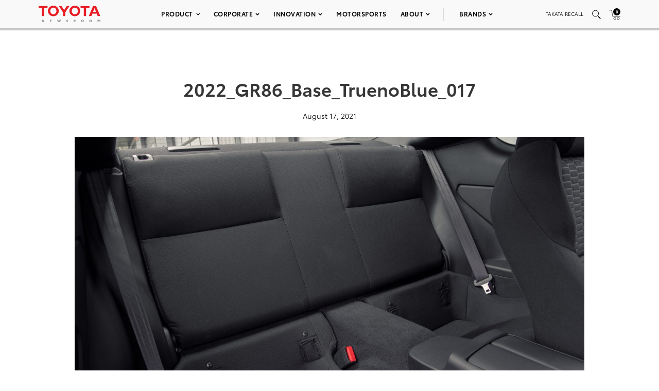

--- FILE ---
content_type: text/html; charset=utf-8
request_url: https://www.google.com/recaptcha/api2/anchor?ar=1&k=6Ldl55gUAAAAAODWLNyPR_2KfYHNm-DfOveo0xfH&co=aHR0cHM6Ly9wcmVzc3Jvb20udG95b3RhLmNvbTo0NDM.&hl=en&v=PoyoqOPhxBO7pBk68S4YbpHZ&size=normal&anchor-ms=20000&execute-ms=30000&cb=6mkd6wg8fx40
body_size: 49348
content:
<!DOCTYPE HTML><html dir="ltr" lang="en"><head><meta http-equiv="Content-Type" content="text/html; charset=UTF-8">
<meta http-equiv="X-UA-Compatible" content="IE=edge">
<title>reCAPTCHA</title>
<style type="text/css">
/* cyrillic-ext */
@font-face {
  font-family: 'Roboto';
  font-style: normal;
  font-weight: 400;
  font-stretch: 100%;
  src: url(//fonts.gstatic.com/s/roboto/v48/KFO7CnqEu92Fr1ME7kSn66aGLdTylUAMa3GUBHMdazTgWw.woff2) format('woff2');
  unicode-range: U+0460-052F, U+1C80-1C8A, U+20B4, U+2DE0-2DFF, U+A640-A69F, U+FE2E-FE2F;
}
/* cyrillic */
@font-face {
  font-family: 'Roboto';
  font-style: normal;
  font-weight: 400;
  font-stretch: 100%;
  src: url(//fonts.gstatic.com/s/roboto/v48/KFO7CnqEu92Fr1ME7kSn66aGLdTylUAMa3iUBHMdazTgWw.woff2) format('woff2');
  unicode-range: U+0301, U+0400-045F, U+0490-0491, U+04B0-04B1, U+2116;
}
/* greek-ext */
@font-face {
  font-family: 'Roboto';
  font-style: normal;
  font-weight: 400;
  font-stretch: 100%;
  src: url(//fonts.gstatic.com/s/roboto/v48/KFO7CnqEu92Fr1ME7kSn66aGLdTylUAMa3CUBHMdazTgWw.woff2) format('woff2');
  unicode-range: U+1F00-1FFF;
}
/* greek */
@font-face {
  font-family: 'Roboto';
  font-style: normal;
  font-weight: 400;
  font-stretch: 100%;
  src: url(//fonts.gstatic.com/s/roboto/v48/KFO7CnqEu92Fr1ME7kSn66aGLdTylUAMa3-UBHMdazTgWw.woff2) format('woff2');
  unicode-range: U+0370-0377, U+037A-037F, U+0384-038A, U+038C, U+038E-03A1, U+03A3-03FF;
}
/* math */
@font-face {
  font-family: 'Roboto';
  font-style: normal;
  font-weight: 400;
  font-stretch: 100%;
  src: url(//fonts.gstatic.com/s/roboto/v48/KFO7CnqEu92Fr1ME7kSn66aGLdTylUAMawCUBHMdazTgWw.woff2) format('woff2');
  unicode-range: U+0302-0303, U+0305, U+0307-0308, U+0310, U+0312, U+0315, U+031A, U+0326-0327, U+032C, U+032F-0330, U+0332-0333, U+0338, U+033A, U+0346, U+034D, U+0391-03A1, U+03A3-03A9, U+03B1-03C9, U+03D1, U+03D5-03D6, U+03F0-03F1, U+03F4-03F5, U+2016-2017, U+2034-2038, U+203C, U+2040, U+2043, U+2047, U+2050, U+2057, U+205F, U+2070-2071, U+2074-208E, U+2090-209C, U+20D0-20DC, U+20E1, U+20E5-20EF, U+2100-2112, U+2114-2115, U+2117-2121, U+2123-214F, U+2190, U+2192, U+2194-21AE, U+21B0-21E5, U+21F1-21F2, U+21F4-2211, U+2213-2214, U+2216-22FF, U+2308-230B, U+2310, U+2319, U+231C-2321, U+2336-237A, U+237C, U+2395, U+239B-23B7, U+23D0, U+23DC-23E1, U+2474-2475, U+25AF, U+25B3, U+25B7, U+25BD, U+25C1, U+25CA, U+25CC, U+25FB, U+266D-266F, U+27C0-27FF, U+2900-2AFF, U+2B0E-2B11, U+2B30-2B4C, U+2BFE, U+3030, U+FF5B, U+FF5D, U+1D400-1D7FF, U+1EE00-1EEFF;
}
/* symbols */
@font-face {
  font-family: 'Roboto';
  font-style: normal;
  font-weight: 400;
  font-stretch: 100%;
  src: url(//fonts.gstatic.com/s/roboto/v48/KFO7CnqEu92Fr1ME7kSn66aGLdTylUAMaxKUBHMdazTgWw.woff2) format('woff2');
  unicode-range: U+0001-000C, U+000E-001F, U+007F-009F, U+20DD-20E0, U+20E2-20E4, U+2150-218F, U+2190, U+2192, U+2194-2199, U+21AF, U+21E6-21F0, U+21F3, U+2218-2219, U+2299, U+22C4-22C6, U+2300-243F, U+2440-244A, U+2460-24FF, U+25A0-27BF, U+2800-28FF, U+2921-2922, U+2981, U+29BF, U+29EB, U+2B00-2BFF, U+4DC0-4DFF, U+FFF9-FFFB, U+10140-1018E, U+10190-1019C, U+101A0, U+101D0-101FD, U+102E0-102FB, U+10E60-10E7E, U+1D2C0-1D2D3, U+1D2E0-1D37F, U+1F000-1F0FF, U+1F100-1F1AD, U+1F1E6-1F1FF, U+1F30D-1F30F, U+1F315, U+1F31C, U+1F31E, U+1F320-1F32C, U+1F336, U+1F378, U+1F37D, U+1F382, U+1F393-1F39F, U+1F3A7-1F3A8, U+1F3AC-1F3AF, U+1F3C2, U+1F3C4-1F3C6, U+1F3CA-1F3CE, U+1F3D4-1F3E0, U+1F3ED, U+1F3F1-1F3F3, U+1F3F5-1F3F7, U+1F408, U+1F415, U+1F41F, U+1F426, U+1F43F, U+1F441-1F442, U+1F444, U+1F446-1F449, U+1F44C-1F44E, U+1F453, U+1F46A, U+1F47D, U+1F4A3, U+1F4B0, U+1F4B3, U+1F4B9, U+1F4BB, U+1F4BF, U+1F4C8-1F4CB, U+1F4D6, U+1F4DA, U+1F4DF, U+1F4E3-1F4E6, U+1F4EA-1F4ED, U+1F4F7, U+1F4F9-1F4FB, U+1F4FD-1F4FE, U+1F503, U+1F507-1F50B, U+1F50D, U+1F512-1F513, U+1F53E-1F54A, U+1F54F-1F5FA, U+1F610, U+1F650-1F67F, U+1F687, U+1F68D, U+1F691, U+1F694, U+1F698, U+1F6AD, U+1F6B2, U+1F6B9-1F6BA, U+1F6BC, U+1F6C6-1F6CF, U+1F6D3-1F6D7, U+1F6E0-1F6EA, U+1F6F0-1F6F3, U+1F6F7-1F6FC, U+1F700-1F7FF, U+1F800-1F80B, U+1F810-1F847, U+1F850-1F859, U+1F860-1F887, U+1F890-1F8AD, U+1F8B0-1F8BB, U+1F8C0-1F8C1, U+1F900-1F90B, U+1F93B, U+1F946, U+1F984, U+1F996, U+1F9E9, U+1FA00-1FA6F, U+1FA70-1FA7C, U+1FA80-1FA89, U+1FA8F-1FAC6, U+1FACE-1FADC, U+1FADF-1FAE9, U+1FAF0-1FAF8, U+1FB00-1FBFF;
}
/* vietnamese */
@font-face {
  font-family: 'Roboto';
  font-style: normal;
  font-weight: 400;
  font-stretch: 100%;
  src: url(//fonts.gstatic.com/s/roboto/v48/KFO7CnqEu92Fr1ME7kSn66aGLdTylUAMa3OUBHMdazTgWw.woff2) format('woff2');
  unicode-range: U+0102-0103, U+0110-0111, U+0128-0129, U+0168-0169, U+01A0-01A1, U+01AF-01B0, U+0300-0301, U+0303-0304, U+0308-0309, U+0323, U+0329, U+1EA0-1EF9, U+20AB;
}
/* latin-ext */
@font-face {
  font-family: 'Roboto';
  font-style: normal;
  font-weight: 400;
  font-stretch: 100%;
  src: url(//fonts.gstatic.com/s/roboto/v48/KFO7CnqEu92Fr1ME7kSn66aGLdTylUAMa3KUBHMdazTgWw.woff2) format('woff2');
  unicode-range: U+0100-02BA, U+02BD-02C5, U+02C7-02CC, U+02CE-02D7, U+02DD-02FF, U+0304, U+0308, U+0329, U+1D00-1DBF, U+1E00-1E9F, U+1EF2-1EFF, U+2020, U+20A0-20AB, U+20AD-20C0, U+2113, U+2C60-2C7F, U+A720-A7FF;
}
/* latin */
@font-face {
  font-family: 'Roboto';
  font-style: normal;
  font-weight: 400;
  font-stretch: 100%;
  src: url(//fonts.gstatic.com/s/roboto/v48/KFO7CnqEu92Fr1ME7kSn66aGLdTylUAMa3yUBHMdazQ.woff2) format('woff2');
  unicode-range: U+0000-00FF, U+0131, U+0152-0153, U+02BB-02BC, U+02C6, U+02DA, U+02DC, U+0304, U+0308, U+0329, U+2000-206F, U+20AC, U+2122, U+2191, U+2193, U+2212, U+2215, U+FEFF, U+FFFD;
}
/* cyrillic-ext */
@font-face {
  font-family: 'Roboto';
  font-style: normal;
  font-weight: 500;
  font-stretch: 100%;
  src: url(//fonts.gstatic.com/s/roboto/v48/KFO7CnqEu92Fr1ME7kSn66aGLdTylUAMa3GUBHMdazTgWw.woff2) format('woff2');
  unicode-range: U+0460-052F, U+1C80-1C8A, U+20B4, U+2DE0-2DFF, U+A640-A69F, U+FE2E-FE2F;
}
/* cyrillic */
@font-face {
  font-family: 'Roboto';
  font-style: normal;
  font-weight: 500;
  font-stretch: 100%;
  src: url(//fonts.gstatic.com/s/roboto/v48/KFO7CnqEu92Fr1ME7kSn66aGLdTylUAMa3iUBHMdazTgWw.woff2) format('woff2');
  unicode-range: U+0301, U+0400-045F, U+0490-0491, U+04B0-04B1, U+2116;
}
/* greek-ext */
@font-face {
  font-family: 'Roboto';
  font-style: normal;
  font-weight: 500;
  font-stretch: 100%;
  src: url(//fonts.gstatic.com/s/roboto/v48/KFO7CnqEu92Fr1ME7kSn66aGLdTylUAMa3CUBHMdazTgWw.woff2) format('woff2');
  unicode-range: U+1F00-1FFF;
}
/* greek */
@font-face {
  font-family: 'Roboto';
  font-style: normal;
  font-weight: 500;
  font-stretch: 100%;
  src: url(//fonts.gstatic.com/s/roboto/v48/KFO7CnqEu92Fr1ME7kSn66aGLdTylUAMa3-UBHMdazTgWw.woff2) format('woff2');
  unicode-range: U+0370-0377, U+037A-037F, U+0384-038A, U+038C, U+038E-03A1, U+03A3-03FF;
}
/* math */
@font-face {
  font-family: 'Roboto';
  font-style: normal;
  font-weight: 500;
  font-stretch: 100%;
  src: url(//fonts.gstatic.com/s/roboto/v48/KFO7CnqEu92Fr1ME7kSn66aGLdTylUAMawCUBHMdazTgWw.woff2) format('woff2');
  unicode-range: U+0302-0303, U+0305, U+0307-0308, U+0310, U+0312, U+0315, U+031A, U+0326-0327, U+032C, U+032F-0330, U+0332-0333, U+0338, U+033A, U+0346, U+034D, U+0391-03A1, U+03A3-03A9, U+03B1-03C9, U+03D1, U+03D5-03D6, U+03F0-03F1, U+03F4-03F5, U+2016-2017, U+2034-2038, U+203C, U+2040, U+2043, U+2047, U+2050, U+2057, U+205F, U+2070-2071, U+2074-208E, U+2090-209C, U+20D0-20DC, U+20E1, U+20E5-20EF, U+2100-2112, U+2114-2115, U+2117-2121, U+2123-214F, U+2190, U+2192, U+2194-21AE, U+21B0-21E5, U+21F1-21F2, U+21F4-2211, U+2213-2214, U+2216-22FF, U+2308-230B, U+2310, U+2319, U+231C-2321, U+2336-237A, U+237C, U+2395, U+239B-23B7, U+23D0, U+23DC-23E1, U+2474-2475, U+25AF, U+25B3, U+25B7, U+25BD, U+25C1, U+25CA, U+25CC, U+25FB, U+266D-266F, U+27C0-27FF, U+2900-2AFF, U+2B0E-2B11, U+2B30-2B4C, U+2BFE, U+3030, U+FF5B, U+FF5D, U+1D400-1D7FF, U+1EE00-1EEFF;
}
/* symbols */
@font-face {
  font-family: 'Roboto';
  font-style: normal;
  font-weight: 500;
  font-stretch: 100%;
  src: url(//fonts.gstatic.com/s/roboto/v48/KFO7CnqEu92Fr1ME7kSn66aGLdTylUAMaxKUBHMdazTgWw.woff2) format('woff2');
  unicode-range: U+0001-000C, U+000E-001F, U+007F-009F, U+20DD-20E0, U+20E2-20E4, U+2150-218F, U+2190, U+2192, U+2194-2199, U+21AF, U+21E6-21F0, U+21F3, U+2218-2219, U+2299, U+22C4-22C6, U+2300-243F, U+2440-244A, U+2460-24FF, U+25A0-27BF, U+2800-28FF, U+2921-2922, U+2981, U+29BF, U+29EB, U+2B00-2BFF, U+4DC0-4DFF, U+FFF9-FFFB, U+10140-1018E, U+10190-1019C, U+101A0, U+101D0-101FD, U+102E0-102FB, U+10E60-10E7E, U+1D2C0-1D2D3, U+1D2E0-1D37F, U+1F000-1F0FF, U+1F100-1F1AD, U+1F1E6-1F1FF, U+1F30D-1F30F, U+1F315, U+1F31C, U+1F31E, U+1F320-1F32C, U+1F336, U+1F378, U+1F37D, U+1F382, U+1F393-1F39F, U+1F3A7-1F3A8, U+1F3AC-1F3AF, U+1F3C2, U+1F3C4-1F3C6, U+1F3CA-1F3CE, U+1F3D4-1F3E0, U+1F3ED, U+1F3F1-1F3F3, U+1F3F5-1F3F7, U+1F408, U+1F415, U+1F41F, U+1F426, U+1F43F, U+1F441-1F442, U+1F444, U+1F446-1F449, U+1F44C-1F44E, U+1F453, U+1F46A, U+1F47D, U+1F4A3, U+1F4B0, U+1F4B3, U+1F4B9, U+1F4BB, U+1F4BF, U+1F4C8-1F4CB, U+1F4D6, U+1F4DA, U+1F4DF, U+1F4E3-1F4E6, U+1F4EA-1F4ED, U+1F4F7, U+1F4F9-1F4FB, U+1F4FD-1F4FE, U+1F503, U+1F507-1F50B, U+1F50D, U+1F512-1F513, U+1F53E-1F54A, U+1F54F-1F5FA, U+1F610, U+1F650-1F67F, U+1F687, U+1F68D, U+1F691, U+1F694, U+1F698, U+1F6AD, U+1F6B2, U+1F6B9-1F6BA, U+1F6BC, U+1F6C6-1F6CF, U+1F6D3-1F6D7, U+1F6E0-1F6EA, U+1F6F0-1F6F3, U+1F6F7-1F6FC, U+1F700-1F7FF, U+1F800-1F80B, U+1F810-1F847, U+1F850-1F859, U+1F860-1F887, U+1F890-1F8AD, U+1F8B0-1F8BB, U+1F8C0-1F8C1, U+1F900-1F90B, U+1F93B, U+1F946, U+1F984, U+1F996, U+1F9E9, U+1FA00-1FA6F, U+1FA70-1FA7C, U+1FA80-1FA89, U+1FA8F-1FAC6, U+1FACE-1FADC, U+1FADF-1FAE9, U+1FAF0-1FAF8, U+1FB00-1FBFF;
}
/* vietnamese */
@font-face {
  font-family: 'Roboto';
  font-style: normal;
  font-weight: 500;
  font-stretch: 100%;
  src: url(//fonts.gstatic.com/s/roboto/v48/KFO7CnqEu92Fr1ME7kSn66aGLdTylUAMa3OUBHMdazTgWw.woff2) format('woff2');
  unicode-range: U+0102-0103, U+0110-0111, U+0128-0129, U+0168-0169, U+01A0-01A1, U+01AF-01B0, U+0300-0301, U+0303-0304, U+0308-0309, U+0323, U+0329, U+1EA0-1EF9, U+20AB;
}
/* latin-ext */
@font-face {
  font-family: 'Roboto';
  font-style: normal;
  font-weight: 500;
  font-stretch: 100%;
  src: url(//fonts.gstatic.com/s/roboto/v48/KFO7CnqEu92Fr1ME7kSn66aGLdTylUAMa3KUBHMdazTgWw.woff2) format('woff2');
  unicode-range: U+0100-02BA, U+02BD-02C5, U+02C7-02CC, U+02CE-02D7, U+02DD-02FF, U+0304, U+0308, U+0329, U+1D00-1DBF, U+1E00-1E9F, U+1EF2-1EFF, U+2020, U+20A0-20AB, U+20AD-20C0, U+2113, U+2C60-2C7F, U+A720-A7FF;
}
/* latin */
@font-face {
  font-family: 'Roboto';
  font-style: normal;
  font-weight: 500;
  font-stretch: 100%;
  src: url(//fonts.gstatic.com/s/roboto/v48/KFO7CnqEu92Fr1ME7kSn66aGLdTylUAMa3yUBHMdazQ.woff2) format('woff2');
  unicode-range: U+0000-00FF, U+0131, U+0152-0153, U+02BB-02BC, U+02C6, U+02DA, U+02DC, U+0304, U+0308, U+0329, U+2000-206F, U+20AC, U+2122, U+2191, U+2193, U+2212, U+2215, U+FEFF, U+FFFD;
}
/* cyrillic-ext */
@font-face {
  font-family: 'Roboto';
  font-style: normal;
  font-weight: 900;
  font-stretch: 100%;
  src: url(//fonts.gstatic.com/s/roboto/v48/KFO7CnqEu92Fr1ME7kSn66aGLdTylUAMa3GUBHMdazTgWw.woff2) format('woff2');
  unicode-range: U+0460-052F, U+1C80-1C8A, U+20B4, U+2DE0-2DFF, U+A640-A69F, U+FE2E-FE2F;
}
/* cyrillic */
@font-face {
  font-family: 'Roboto';
  font-style: normal;
  font-weight: 900;
  font-stretch: 100%;
  src: url(//fonts.gstatic.com/s/roboto/v48/KFO7CnqEu92Fr1ME7kSn66aGLdTylUAMa3iUBHMdazTgWw.woff2) format('woff2');
  unicode-range: U+0301, U+0400-045F, U+0490-0491, U+04B0-04B1, U+2116;
}
/* greek-ext */
@font-face {
  font-family: 'Roboto';
  font-style: normal;
  font-weight: 900;
  font-stretch: 100%;
  src: url(//fonts.gstatic.com/s/roboto/v48/KFO7CnqEu92Fr1ME7kSn66aGLdTylUAMa3CUBHMdazTgWw.woff2) format('woff2');
  unicode-range: U+1F00-1FFF;
}
/* greek */
@font-face {
  font-family: 'Roboto';
  font-style: normal;
  font-weight: 900;
  font-stretch: 100%;
  src: url(//fonts.gstatic.com/s/roboto/v48/KFO7CnqEu92Fr1ME7kSn66aGLdTylUAMa3-UBHMdazTgWw.woff2) format('woff2');
  unicode-range: U+0370-0377, U+037A-037F, U+0384-038A, U+038C, U+038E-03A1, U+03A3-03FF;
}
/* math */
@font-face {
  font-family: 'Roboto';
  font-style: normal;
  font-weight: 900;
  font-stretch: 100%;
  src: url(//fonts.gstatic.com/s/roboto/v48/KFO7CnqEu92Fr1ME7kSn66aGLdTylUAMawCUBHMdazTgWw.woff2) format('woff2');
  unicode-range: U+0302-0303, U+0305, U+0307-0308, U+0310, U+0312, U+0315, U+031A, U+0326-0327, U+032C, U+032F-0330, U+0332-0333, U+0338, U+033A, U+0346, U+034D, U+0391-03A1, U+03A3-03A9, U+03B1-03C9, U+03D1, U+03D5-03D6, U+03F0-03F1, U+03F4-03F5, U+2016-2017, U+2034-2038, U+203C, U+2040, U+2043, U+2047, U+2050, U+2057, U+205F, U+2070-2071, U+2074-208E, U+2090-209C, U+20D0-20DC, U+20E1, U+20E5-20EF, U+2100-2112, U+2114-2115, U+2117-2121, U+2123-214F, U+2190, U+2192, U+2194-21AE, U+21B0-21E5, U+21F1-21F2, U+21F4-2211, U+2213-2214, U+2216-22FF, U+2308-230B, U+2310, U+2319, U+231C-2321, U+2336-237A, U+237C, U+2395, U+239B-23B7, U+23D0, U+23DC-23E1, U+2474-2475, U+25AF, U+25B3, U+25B7, U+25BD, U+25C1, U+25CA, U+25CC, U+25FB, U+266D-266F, U+27C0-27FF, U+2900-2AFF, U+2B0E-2B11, U+2B30-2B4C, U+2BFE, U+3030, U+FF5B, U+FF5D, U+1D400-1D7FF, U+1EE00-1EEFF;
}
/* symbols */
@font-face {
  font-family: 'Roboto';
  font-style: normal;
  font-weight: 900;
  font-stretch: 100%;
  src: url(//fonts.gstatic.com/s/roboto/v48/KFO7CnqEu92Fr1ME7kSn66aGLdTylUAMaxKUBHMdazTgWw.woff2) format('woff2');
  unicode-range: U+0001-000C, U+000E-001F, U+007F-009F, U+20DD-20E0, U+20E2-20E4, U+2150-218F, U+2190, U+2192, U+2194-2199, U+21AF, U+21E6-21F0, U+21F3, U+2218-2219, U+2299, U+22C4-22C6, U+2300-243F, U+2440-244A, U+2460-24FF, U+25A0-27BF, U+2800-28FF, U+2921-2922, U+2981, U+29BF, U+29EB, U+2B00-2BFF, U+4DC0-4DFF, U+FFF9-FFFB, U+10140-1018E, U+10190-1019C, U+101A0, U+101D0-101FD, U+102E0-102FB, U+10E60-10E7E, U+1D2C0-1D2D3, U+1D2E0-1D37F, U+1F000-1F0FF, U+1F100-1F1AD, U+1F1E6-1F1FF, U+1F30D-1F30F, U+1F315, U+1F31C, U+1F31E, U+1F320-1F32C, U+1F336, U+1F378, U+1F37D, U+1F382, U+1F393-1F39F, U+1F3A7-1F3A8, U+1F3AC-1F3AF, U+1F3C2, U+1F3C4-1F3C6, U+1F3CA-1F3CE, U+1F3D4-1F3E0, U+1F3ED, U+1F3F1-1F3F3, U+1F3F5-1F3F7, U+1F408, U+1F415, U+1F41F, U+1F426, U+1F43F, U+1F441-1F442, U+1F444, U+1F446-1F449, U+1F44C-1F44E, U+1F453, U+1F46A, U+1F47D, U+1F4A3, U+1F4B0, U+1F4B3, U+1F4B9, U+1F4BB, U+1F4BF, U+1F4C8-1F4CB, U+1F4D6, U+1F4DA, U+1F4DF, U+1F4E3-1F4E6, U+1F4EA-1F4ED, U+1F4F7, U+1F4F9-1F4FB, U+1F4FD-1F4FE, U+1F503, U+1F507-1F50B, U+1F50D, U+1F512-1F513, U+1F53E-1F54A, U+1F54F-1F5FA, U+1F610, U+1F650-1F67F, U+1F687, U+1F68D, U+1F691, U+1F694, U+1F698, U+1F6AD, U+1F6B2, U+1F6B9-1F6BA, U+1F6BC, U+1F6C6-1F6CF, U+1F6D3-1F6D7, U+1F6E0-1F6EA, U+1F6F0-1F6F3, U+1F6F7-1F6FC, U+1F700-1F7FF, U+1F800-1F80B, U+1F810-1F847, U+1F850-1F859, U+1F860-1F887, U+1F890-1F8AD, U+1F8B0-1F8BB, U+1F8C0-1F8C1, U+1F900-1F90B, U+1F93B, U+1F946, U+1F984, U+1F996, U+1F9E9, U+1FA00-1FA6F, U+1FA70-1FA7C, U+1FA80-1FA89, U+1FA8F-1FAC6, U+1FACE-1FADC, U+1FADF-1FAE9, U+1FAF0-1FAF8, U+1FB00-1FBFF;
}
/* vietnamese */
@font-face {
  font-family: 'Roboto';
  font-style: normal;
  font-weight: 900;
  font-stretch: 100%;
  src: url(//fonts.gstatic.com/s/roboto/v48/KFO7CnqEu92Fr1ME7kSn66aGLdTylUAMa3OUBHMdazTgWw.woff2) format('woff2');
  unicode-range: U+0102-0103, U+0110-0111, U+0128-0129, U+0168-0169, U+01A0-01A1, U+01AF-01B0, U+0300-0301, U+0303-0304, U+0308-0309, U+0323, U+0329, U+1EA0-1EF9, U+20AB;
}
/* latin-ext */
@font-face {
  font-family: 'Roboto';
  font-style: normal;
  font-weight: 900;
  font-stretch: 100%;
  src: url(//fonts.gstatic.com/s/roboto/v48/KFO7CnqEu92Fr1ME7kSn66aGLdTylUAMa3KUBHMdazTgWw.woff2) format('woff2');
  unicode-range: U+0100-02BA, U+02BD-02C5, U+02C7-02CC, U+02CE-02D7, U+02DD-02FF, U+0304, U+0308, U+0329, U+1D00-1DBF, U+1E00-1E9F, U+1EF2-1EFF, U+2020, U+20A0-20AB, U+20AD-20C0, U+2113, U+2C60-2C7F, U+A720-A7FF;
}
/* latin */
@font-face {
  font-family: 'Roboto';
  font-style: normal;
  font-weight: 900;
  font-stretch: 100%;
  src: url(//fonts.gstatic.com/s/roboto/v48/KFO7CnqEu92Fr1ME7kSn66aGLdTylUAMa3yUBHMdazQ.woff2) format('woff2');
  unicode-range: U+0000-00FF, U+0131, U+0152-0153, U+02BB-02BC, U+02C6, U+02DA, U+02DC, U+0304, U+0308, U+0329, U+2000-206F, U+20AC, U+2122, U+2191, U+2193, U+2212, U+2215, U+FEFF, U+FFFD;
}

</style>
<link rel="stylesheet" type="text/css" href="https://www.gstatic.com/recaptcha/releases/PoyoqOPhxBO7pBk68S4YbpHZ/styles__ltr.css">
<script nonce="VUYfsn9hv4v8UBxrb6bb-A" type="text/javascript">window['__recaptcha_api'] = 'https://www.google.com/recaptcha/api2/';</script>
<script type="text/javascript" src="https://www.gstatic.com/recaptcha/releases/PoyoqOPhxBO7pBk68S4YbpHZ/recaptcha__en.js" nonce="VUYfsn9hv4v8UBxrb6bb-A">
      
    </script></head>
<body><div id="rc-anchor-alert" class="rc-anchor-alert"></div>
<input type="hidden" id="recaptcha-token" value="[base64]">
<script type="text/javascript" nonce="VUYfsn9hv4v8UBxrb6bb-A">
      recaptcha.anchor.Main.init("[\x22ainput\x22,[\x22bgdata\x22,\x22\x22,\[base64]/[base64]/[base64]/ZyhXLGgpOnEoW04sMjEsbF0sVywwKSxoKSxmYWxzZSxmYWxzZSl9Y2F0Y2goayl7RygzNTgsVyk/[base64]/[base64]/[base64]/[base64]/[base64]/[base64]/[base64]/bmV3IEJbT10oRFswXSk6dz09Mj9uZXcgQltPXShEWzBdLERbMV0pOnc9PTM/bmV3IEJbT10oRFswXSxEWzFdLERbMl0pOnc9PTQ/[base64]/[base64]/[base64]/[base64]/[base64]\\u003d\x22,\[base64]\\u003d\\u003d\x22,\x22R3/[base64]/CgcOSdMOrU8KFBMO3ecOGDsK/NBhzcx/ChMKtIcOewrMBFzYwDcOewoxcLcOkAcOEHsKHwoXDlMO6wp0ue8OEHR7CszLDhk/Csm7CmkldwoEGbWgOWsKkwrrDp1vDsjIHw7XCgFnDtsOIZcKHwqNJwpHDucKRwowpwrrCmsKaw4JAw5hSwqLDiMOQw4rCnSLDlxzCv8OmfR7CuMKdBMOIwr/ColjDg8KGw5JdQMKYw7EZAMOta8KrwoAWM8KAw4jDhcOuVDzCtm/DsVAiwrUAaX9+JSLDjWPCs8O7Pz9Bw7wSwo17w4TDj8Kkw5k8BsKYw7pOwoAHwrnCsCvDu33Cl8K2w6XDv3LCusOawp7Cny3ChsOjdMKoLw7CljTCkVfDp8OcNFRNwpXDqcO6w5F4SANIwrfDq3fDo8KtZTTCncOYw7DCtsKRwp/CnsKrwoUGwrvCrGfCoj3CrXjDs8K+OCfDnMK9CsOIXsOgG3R7w4LCnUnDtBMBw6fCjMOmwpVqCcK8LxJxHMK8w5QawqfClsOyNsKXcSd7wr/Du27DoEo4ISnDjMOIwqBhw4BcwpPCqGnCucOBS8OSwq4YHMOnDMKhw67DpWEfKsODQ0/CnhHDpTs0XMOiw5PDmH8iSMK0wr9AC8O2XBjCh8KAIsKnQcOkCyjCkcODC8OsEEcQaFfDpsKML8KTwoNpA1dCw5UNU8KNw7/DpcOWDMKdwqZnQ0/DokXCs0tdFsKkMcOdw7vDlDvDpsKyO8OACErCrcODCXkEeDDCuT/CisOgw5rDgzbDl2Zhw4x6Rhg9AmZoacK7wqfDkA/Cgh/DpMOGw6cNwrpvwp4PX8K7YcObw49/DRspfF7Di0QFbsOewrZDwr/CosOnSsKdwqfCmcORwoPCnsOlPsKJwo9ATMOJwrPCpMOwwrDDksOdw6s2MMK6bsOEw4XDocKPw5l/woLDgMO7dRQ8EyJiw7Z/bnwNw7gmw6cUS03CpsKzw7Jkwp9BSg7CjMOAQzHCuQIKwpbCvsK7fQjDmToAwqTDu8K5w4zDqsKcwo8CwqZpBkQFOcOmw7vDhy7Cj2NoXTPDqsORfsOCwr7DrMKuw7TCqMKnw6LCiQB7wqtGD8KScMOEw5fCu1oFwq8TdsK0J8O1w67Cn8O/wqtmFMK2wqcUJcKNXi4Lw6XChcObwqPDrBM3bV1CXMKowr/DjRBww7s1d8OuwolATMK1w4fDv0JLwoAGwpV6wrYWwqfCnHfCpsKCLC7CiWPCqMO6OErCnsKAUgfDu8OiXHgkw7rCml/Dj8O2eMKSfSHCuMOYw4PCrsKwwozDlnE3ViF/bcKiMmcJwoVfV8OuwqZLFVtew4PCiTEoATptw5XCncOdMMOEw4dww4dew5U3wpfDnXNbORZ/dR1qLELCi8OLYQkiLWLDknfDnDHDncOFM1dlEnUEdsKywpDDhHZ9Gjxvw5PCiMOcEcOfw4YmVMO5MwUbE0DCocKFBHLCgGJRcMKQw4/Cq8KaQcKrL8O1AzvDp8Ojwp/DvxHDknhnS8Kaw7/CrMOnw4hxw7A2w4XCrGTDvg1eKcOmwrzClcKtADRvLcK+w5ZUwpzDjGPCl8KReFk+w78UwoxIVcKodwQ3T8ODV8OSwqPCkytcwoVswpXDt1IHwq4Kw4vDmsKeSsKlw5jDrAVMw45Ia3Q8wrbDi8KRw5nDuMKlDH7DlG3Cj8KPSgArLF7DicKZfsOuUhNyHwwsG1/[base64]/T8OsZwHCgcKEd2Ufc3JfR8OGJhYpw6VLaMK4w6FGwozCg34QwqvClcKOw5vCtMKZFsKBcBU8IUkGdC/Cu8OmO0BdNMKQXmHCg8Kcw5TDqWw+w4HCmcOYVwc4wp4mNcKqX8KTaCPCucKxwoQLOGzDq8OrH8KSw70zwrXDmj/[base64]/DqHvDqyfCsGMrw4BTbwMTD8KkWcKjNTFAJzlYLMO2wrrDjRXDncOIw5XDnXrCgsKcwqwYLlPCicK8DsKLclV/[base64]/DlcK0woXCoMKRQMK6w7ktwp8mwo3CgsKAZUUxe0tDw4xawocGwrPChcKjw5bDgyrDvW7DscK1MADCmcKsFMOWZ8K4Y8K2aQ/DosKdwpQ/wqXDmnd5JHjCncKEw4pwVcOZVRbChUfDpFcKwrNCYy9LwroUYMKWFGDClR7CjMOkw5VOwpo6wqTCtnfDtsOzwp5vwrVawq1NwqJqYSXCmcK5wq8qC8KfWsOswoFqTQNuazooKcK5w5Uyw6vDmHgQwpTChGwaZsO4CcK3csKNXMKJw6t0PcO4w4Vbwq/DiSRLwoILP8KVw5MaDzpQwqIcIkTDj2lUwrBgM8KQw5bCnMKcAUl6wo1RNxjCvETDqcKzwoUMwohdwojCu3TDicKTwp3CvsO0IkY/[base64]/[base64]/Ds8O5ZVoawoJ+worCmFTCi8KlwrDCjkVZIgPDlMOoX2g/L8KqXi4Lwq3DjibClcKnEEjCoMOhMMOuw5LCiMO6w7DDncKmwr7Ct0RZw7s6HsK0wog5w614wqTCkh/DkcOSUijCqMODV3zDhsKOVVxlAsO4d8K2w4vCjMOmw7LCn24yIXbDgcK6wr94wrPDuUPCn8Kew5LDvMKjwrUvwqXDucKMF37DsjwGVCfDqy1ew4xpAFPDoRfDv8KwaBnCvsOfwroCLzxfGsOVKMKMw7bDl8KKwrTDokoBTnrCj8OwBcKawohCRm/[base64]/DoMORKsK3dMKFV8OiAMOldcKXwq/DoEXCrlLDqVZKdsKKw57Cv8OWwr7Dq8KSV8OvwrDDs0UaAhTCkHrDnEJ3XsKVw77DvHfDonwDS8Otwr1gw6BxQAfDs04dT8OGw53CgsOhw4BmSMKRH8KWw5ZRwq8awoXClsKrwrgFfGzCvsKbwpQMwq09NMOlJcK4w5HDpj8YbcOaAcKnw7HDhcO/TSFsw4vDjC/[base64]/[base64]/Cr1zDgHzCqRXCm8ONwotZTsOheFJneMKGfMKMPBMGFzrCq3DDoMOsw4vDrwluwr1tFmEEw5Muwpx/wozCoD/[base64]/P8KWw7rDtFzDnMO7w5jDs8OHw5RTZMO3wpErw6IAwrobccO4fsO2w67Ds8KLw7bDiUTCmcO7w4fDncKEwrxHZFVKwr3Cq3zCkMKJXXpkf8KpTQoWw6/[base64]/[base64]/[base64]/O0xpa8Orwp1RBD99B8OiWHvCj27DuTRSWEzDoAAuw6A3wq8fCDARV3vCksO/[base64]/[base64]/Dr8KVwoXDqT1iwpdyw77Dv2XCs8OpfsKiwoTDgsKAX8O1dncsOcKpwpLDiwXDrcOCX8KXw5x5wpFJwrvDp8Oww4DDp3vCnsOgK8K4wqnDtsKdbsKew70Nw6MWw4xrGMK3w551wrM2T0XCo1/DsMOVUMOdw5PDpU7CuwNYcmvDgsOdw7fDpMOIw5/[base64]/CoMOWDl7Dj8O7wq/[base64]/[base64]/Dt3LDjcKYRsO/[base64]/w5rCicOfw6ANH3vDmWDCjQRow7YCw6VMw5HCgmQOwqodZ8O+VMOSwozDrQ8XfMKkJcOnwrIww55zw5w6w77DqXMOwqNJEhRZD8OIOcOew5PDrXlNaMOMHjR0LGcOIR9hw77Du8KUw7dQwrVyRCghSMKnw7JNw5MJwpnCtSF3w6nCpUU+wrjChhQsBRI2L1lEbikVw7c/CsOsScKRKE3Dql/CpMOXw5RNY27Dkht8w6zCgcOWwpnCr8KXw4zDtsOUw7M2w7PCohXCsMKHVsOZwq9qw4lDw4tDB8KdYVPDtTRWw7/Ct8OAaVjCvAUZwo5SOsO5wrPCnUXCp8OTMx3DtMOqdUbDrMOXODPCqzXDjGAGQcKHw64Cw5fDkzDCgcKewo7DmcKARMOtwrUxwoHDjMKOwrYBw77CpMKDY8OFw5Q+XsOgWCp0w7vCksKzwphwIiTDjh3CsCwQJzlew57DhsORwp3Cq8OvZcKPw53CiWsSMMO/[base64]/dj/[base64]/CsxIuw63Dq8K2fiBbwrQ4B8KKwo4Ow5jDtgjCpG/DqzbCng97w74cKjXCoTfDmsOvwp8XRzbCn8OjYwACw6LDgMKIw7rCrRBpR8OZwrJvw4BAJMKTdsKIQcKnwoVOL8OYUcOxVMOEwqTDl8KiUzpRUTZOcVhEwpE+wqjChMKvZMO4dgXDm8KcXEc8esOiBcOTw7rCr8KabwZ/w6DCqj/[base64]/DpFHCqMOvw45qwq0Nwo5qworCr8Ocw4PCqyXDnRfDscOMVsK/IA12dW3DqDvDucKzTnEPQ210MV/[base64]/fsOuQ8O8wqfCpA/DrAPCrMONU3p7UsKlXX4/[base64]/DnXrDpyAYw6VJKMOUwoREw4TDr3xXw5PDn8KQwrZ2N8Kvwr3CvnzCocK4w55rF3cqwr/CkMK7wqLCljttfXwJOk/CjMOrwqfDucO/w4Bkw7B6wp/[base64]/ClMOuRcK/w68DSXRHUzDCpyoGVD7ClDcuw4okQXFSaMKtw4fDvMOYwp7Ctm/[base64]/w4wmw7TCosOxUCTCvcKuw4/Dp1YnCE7Cu8OgwqcmGVpMLsOww7PCk8OrOGEzwq3Cm8Kjw6LCusKJwp4zQsOfOMOww7sww5rDvCZbVCZjOcOVXVjCqcOMKVx2w47CusK/w7xodQHCgC7CrsO7BMOaNFrDlU4dw6MuHCLCk8OQYMOOBUJ4O8KEEkUKwrchw5nCmcOQFDnCj09qwrvDgcO2wrs9wpfDvsKGwqbDsE3DuCNUw7bChMOJwps/[base64]/[base64]/w4HDksKHw7Bgw70tT1h5w4LDhnrDs8OtP2XCjsOuw6XCiy7CtWfDuMKxM8Kdc8O5XsKIwrxGwoxyOlbCgcKZWsOoFW52AcKGBsKVw4rDucOrw7hBfEDCncOHwqxMdMKVw7zDrlbDkU9zwpEhw4kjwoXCpU1cw7rCqCvDh8OKaHs0HlIOw4nDg0wdw5RlHH8QXnkPwqR/w4XDsgXDkzvDkE5Tw70ewrYVw5RUT8KWJWjDombDr8OvwotzNxR+wpvCvmwwdsOpdsKHOcOPIWYOK8KuADFQwpQRwoF7VMKWwr/Ch8K9R8Ofw6bCp31SFwzDgnrDtMO8SRDDmsKAQCp/O8O1wo4iI17Di1vCpTPCk8KmDFvCjMOowqlhLiAEJnTDkC7Ct8OxJB1Iw7RSDzfDjsK9w4x9w4o0Z8Obw6QHwpPCgsOzw4UPAG94VAzDi8KPFR/CoMKtw7LDtcK/w5A1GsO6S3JkUBPDosOFwpVObk3ClMKhw5cDIjlxwrQBJV/[base64]/Co8O6w75hZDAcIFd5CsOLcMOsRMOLGC/Cj1rDinrCiXZ4PRkQwpx/AnbDglMwJcKjw60lVMKvwo5qwotpw5fClcK5wrrDrmTDikzDrBV0w6ouw6XDosO1w57CtzkewpDDn07Co8K1w7U+w6nCs2nCthNpLWwBIjTCgsKtwpZ2wqfDmz/DiMOtwoYGw6fDi8KJf8KzJ8O/GgTCpHV/w7nClMKgw5LDicOsQcOSeQ1AwrFhGxnDq8OTwqk4wp/[base64]/[base64]/DoiXDhMObw7vDl1TDlm52JWcQw4k4KsO1OMKow7NXw6spwqzDhMO/w6kjw7DDi0UFw7QlScKvIBbDgyRbw4MGwqp2Tx7DphIdwpMRacOFwowGDsOvwpg+w7oRQsKIRTQ0CcKeB8OicGwiw4BXZ2bCgsO0VsK3w6nCv1/DnjjDn8KZw6TCnQUzTcO+w6DDt8O9bcObwr1YworDu8OMWMK8W8OQw6DDv8OgPAg9wp4hOcKNPcOqwrPDtMKGDSRVdMKPScOUw4ESwqjDgMOdOcKEVsKpHmfDssKowrRIQsK9PiZBMMOcw6t8wrsNa8ONOMOLwppzwpUDw7zDvMO/[base64]/wqs8woBJVS0wCg5RwpTDtATDpGrCocOtw6w7w4vCsx3DnsKnYU3Do2Zzwo/[base64]/Dqwdpw4B4wrDDlMKKw6AMwr53w4fCpcOSwpMTw6I/[base64]/CpcOuS1fCkcKLw7jClsOFw4rCvzvCnhQYwqPCunIneA3Dmngmw4/CiXjDmzIvUirDhi1VCsOrw6UYKnrCs8O6MMOewobCjcOiwp/DoMOewrw9wrlGwovCmQY0FWsoJcKdwrVDw4lNwosBwq7CvcO+OsKHOMKRXXRUfEoGwrh6I8KBDMOmasKEw7l0woRzw7jCqh0McMOlw4DDh8OrwqIkwqjCnnrDpsOcSMKRKXAUbFzCmMOsw7vDs8KkwqPCjgLDmCo9wr8YRcKcwo/DvRLCisOOcMKbejrDlcKYXkZlwrLDkMK3RUDDnRVjw7DDiVt6NSt1Alp+woNLRxx+w63CtgxGWUnDoXLDscKjwppIwqnDlcKtP8OLw4YBwqLCszBhwo3Dm2XCkSRTw7xMw4lnYMKgTsO0VcKAwpVlw6HCoVh4wofDiB5Uw6oqw51bF8Oww6kpBcKrPMOHwp5FFMK4IE/[base64]/[base64]/SV/Cq3rDm8Oyw5fDknTCvMKyDUTDicKwbS3DpcOBw5U/SMOZw5zCtm3DmcKiK8KWYcKKwpDDi3jCjcOSfcOQw7zDjg5fw4hmQsOxwr3DpG5xwrQ5wqDCnmTDrnwKw4DCqEjDkRk8E8KvIUzCuHh9H8KlLCghPMKsS8KWDBLDkiDDs8KZGmBcw5oHwqYBScOhw6/ChMKhFXnCrMKFwrcxw48aw51gUxjDtsKkw6Qfw6TDmjnCtxXCh8OdBcK4ZxNqcBhzw5DCoAspwpPCr8K5woTDp2dDF1jDoMOcP8Kkw6VwYWZaVcKEMMOlOAtZTHjDncOxQU5ewq8bwroKEMOQw5nDsMO/SsO9w5wrYMO8wo7Cm3rDriBpGEJ2LMKvw4Yzw7oqbxcLw67DrUbCnsOhNcO4WTnCsMKnw5Ebw6kweMOXJ3nDil7DrMORwo9XQsO5e2BWw77CrsO2w7gdw4DDsMKqdcOTERt9wqFBBUtzwr5ywqTCkCvDi3bCocOBwrzDksKiK2/ChsOFD2dCw7bDuR1Jwp1iYj1gwpXDu8ONw6XCjsKgUsOCw63CosKiD8ONa8OCJ8OAwox/[base64]/ChyJ3G8K4w5V6wrY6w7t2R13Dti1FUjvCrMOAwqLCpn9jwr0Dw492wpfClcORT8K6HFXDncOyw5TDscO/NsKBc1/DmClaf8KfLW8Ywp3DllPDvsO5wrtIMzEkw6EKw7XCqMO+wrvDrMKuw6oMHcOfw5Rcwq3DgsOjN8O8wq8GalPCgQjCksO4wqPDpAw8wpBuS8OowpnDjMKjBMO8wpFxw5/CswcaNgoBDFAZJ3/ClsKKwrIbdnjDo8OXGlnCh2JqwozDiMOEwq7DpcKtSjJ8JilaL04LbgrCvcOvLCJcwpPDmAvDtMO8NkBVw4gnw5FcwpfCjcKxw55DYQENAcO3WnYGw5srVcK/DCHCpsO3w7tCwpbDh8OPWsKpw6rChEzCrkFywozDucOxw57DoE/DiMOAwp/CusKBKMK7JMKzYMKCwpfCisOMGMKUw7/CtcO7wrwfaTzDgnnDpUxHw6RMBMOjwqxQd8Ozw48LfsKaXMOMw6sdw4N+WVTCksKKbiTCqwPCvxvCk8K5IsOHwqk1wqDDgExzPBcyw5REwrAoS8KqfU/DlBtiWHLDvMKrwrRBUMKmS8KEwpAcfsOpw711SUUcwpLCi8KJNEDDkMODwoTDhcKUTihWw7FYHQJQHAnDpB9UWV8FwqPDjlchWH9Pb8O5w77DrcKhwojDpmI5ODPCkcKOBsKyBsOhw7vCijkKw5kldnvDoQYwwpHCqAgZw4bDsX/CrMOFcMKUw4cZw6J/w4QFw5Mhw4BPwqPCq20UAMO7KcOlOAjDgXDCnzQ4SBQQwp4Zw60yw4wyw4gyw5HCtcK9WsKmw6TCkUNJw6oSwrLCgi8MwrlDw5DCmcOzABrCvRBQJcOzwqZlwocsw63DtwfCocKqw7UPRmp4wr4Dw7V/wqgKKH49woPDq8OcGcOwwrzDqGZOw6VmVjguwpPDj8Kqw4ZVwrjDuSAKw6vDog9/acOpbsOWw7PCvElawrDDiz4URHHClyQQw7xKwrXDiE5yw6tuay3DjMKrwqzCvynDlMOnwrtbRcK9TsKfUT8dw5HDqQ3Co8KcaR5tOToXen/CsEIdHg8bw6UoTxY5V8Kxwp4SwqbCn8OUw5/[base64]/DvD4Uw4/CjjMMch3Dn8Okw6rCusO6wqsQwqjDiy5Rwp/CgMOZF8KlwpsAwp/DgTbCvcOoPDlJM8KWwocwbWkDw6wEPnQyO8OMIMOpw7XDs8OrCBIeeRUMOMKcw61Lwqg1LArDjAUIwpbCql0Ww65Ew6XCuk9HW1XCicKDw4RMGsKrw4XDsVHCl8OxwpPDp8KgG8OawrLCv2AXwr1eR8Kew5/DhsOlMFQuw67DnFPCt8O9ARPDuMOpwofDu8OCwrXDoUjDnsOew67DnGkeNWEgbCRFJsKvOUklLyovNQLCkD/DnFhew4jDhBMUOcOjw4QlwpXDtB3DgzHCusKQwr9vdm8EasKLQhjCu8KOJznChcKGw6FSwqw6HMOAw59nQ8OTcC47bMOzwpXDuhdIw7XDgTnDj3HCvV3DpMO7wpUlw6rDoAPDmi8Zw7B9wo7CucOTwrkGNVLDnsKUKD18fSJ+wpY/F03Cl8OaAsK3A2ljwoxCwpsxIsK1c8KIw6nDo8KmwrzDkxoSAMOJN3nCslx6KVEJwqhsbm4ob8OPOH9dEmteYD5echhsJ8KuRVNowoDDoVLDosKEw7IPw7fDsDbDjkdcd8K7w57Cn087DsKhM2rDhcOSwoALw4/Cp3UPwrrCssO/w6/[base64]/ChDjCpcKxwpIUw6oaaxkmwq7Cm1Asw7fDisOYwpvChQIkw5nDlG0vWF50w6FoZcKzwrLCtTTDq1TDhMOTw5ABwpp3QMOnw6fDqi03w6MEK1oWwrNfDAwMUk9tw4deUsKZC8KYKW8tcMKucBTCqkDDkybDusKcw7bCpMKxwpw9wpF0TsKoScO+Gnc/w4UOwrVtMBDDt8OGFXd5w5bDsX/CtiTCrW/CrxrDn8Okw4RywoFtw7lzTjrCpCLDoRfDvMOHVjkZU8OWDnwwbkLDviAeHTLCkiEFXsOpwocdWTEtTW3DjMOARRJcwoHDqxXDusKbw7MXVE3DpMO+Al7DoxAZUsKibGJqw4DDl1rDncKzw44Kw6syJsO7UVTCqsO2wq90UUPDr8KjRC/DjMK8dsOpwrTCgDcrwqnCg0VNw459DMOgIxPDg1bCpRTCssKVN8OTwqogC8OLKcKYE8OYMcKnT3zCun99XcK+RMKMCQgkwqLDj8O3wrkhKMOIbGTDlMO5w6TCp1wUfsOUwpBGwqgMw7/CqiE0DcKrw6lMGMOgwo0rXV5qw53DlsKbCcK7wpbDiMKWCcKFHSbDvcOHwotqwrDDrcK+wobDlcK2S8ORIhUlw7o5ecKWbMO5QRghw4IDbAXCrklJLkU4wobDlsK/wp1XwozDucOFBDLCiirCj8KIN8OXwpnCtCjCqMK4FMOnJMKLT0xrwr0ESMKKJsOpHcKJwqrDjh/DqsK/w4gULcKzZkLDhxlwwrotVMO5ERhZZsO7wqleFnDChnHCkVPCgwvCllAcw7Avw4XDgQHCqRUFwrUuw5jCtxbDmsOnf3fCuX7Cg8O0wrvDuMKPMWXClMKkw6B8wrnDpMK7w4/[base64]/ClhXDucOZUQbCg8OAXERsZQcjwqFRJDVLQ8OTTw9iVVNnMAxEZsOCdsO9UsKEdMKPwq0zF8OJIcOrRU/[base64]/[base64]/[base64]/DncKgBlQ4PxhbwrjDgTJywrfDtMK9RjvCh8Kiw7DDn2/DoWfDlcKowofCg8K2w60PYsK/wrbCul7CpwLClCLCt31/wr9Tw4DDtBLDpxYwKcKQQcKRw7xQw5g1TDbCplI9wphKGsKMCiF+w6MPwo9dwqBxw5bDvcKpw57DscKrw7kRw5cpwpfDr8KTRmHCrcOnH8K0woVnc8OfXB0nwqMHw6DCqsKPEyBewqgDw7/CkmNgw55wQwh3CsOUDQHCosOww73Dk2LCnAcDW2FbbsKzZsODwpHDpQtJbF/[base64]/TlrDi8KSw4zDo8KKwqzCtEJsRFDCokRFfcKVw5TCjcKdwq/CjBzDiz0hTUQjdHUhRA7Cnn/ClMKJwr/Ci8KoDsOxwrHDo8OcYEbDkGvDuk3Dk8ORIsO8woTDvsKkw6nDrMK5XGFOwqddwpDDvFY9wpPCpsOOwokWw41NwpHChsKbeGPDk1TDvMO/wqcIw68wQcKiw4fDlWHCo8Ofw7LDscOyYxbDncOow7zDkAfCg8KWFEjDlm8Nw6PCuMOVwpYDIMKmw4zCp1oYw5NZwq3DhMODLsKAezbCg8OBJWLDs3JIwp/CvQdIwqlWw4lbaV/[base64]/DgMO8DMOZw40ow4JHwr7DqUZ5PCTDo07DqR5PP8KnccKJdcKNKsKKBsO9wqwmw5bCiHXDj8OfaMOzwpDCi2vCp8OEw5oufGgAw5YCwp/[base64]/DggPCncOmwqDDtMKXSMOZJSzCk8OvdsK1XBRpQzBVbCXDjlIcw6LDomzDnG7Dg8OnJ8OhLGgCLXPDicKLw5Q+WCnCvMOnwonChsKNwpk6CMKMw4BQScO8acOaVMONwr3DrMOvcynCuyVCA1Avwpk5WMOwWiMDYcOCwpHCrcO1wrx/[base64]/ewfCscKyFcOrGkJ6wqh3YXU/[base64]/DscOvSRTCjcKXLcO1wrc7PX7DrG0gw6zDom8Gw642wq1Uwo/Dp8K5wqvCkQkkwqrDlytUHcOOIVAyMcKmWm5fwq1Dw6o0H2jCi3PDlMKzw6wew73Cj8OxwpFIwrJUw6ICw6bCvMOGasK/[base64]/CiA3Dh8OPbMKKw6dqwqZIw6kED8OQwrDDvnkdc8KZXkLDiVbDpsOncQPDgmhPR2prXsKFAB8fwqkywofCslZ0w6TDu8OCw7/ChSlgD8KmwpbDtsOuwrlfwoQkAmY6bQbDtyLCogrCuCHCssK1QsKAw5XDiHTCvkMDw5VrMsK+KA/CmcKMw6DDjMKyLcKcBTtxwq4hwrQqw75ZwqkBTsKbLA0gLDt1ecOYNFnCjcKLw4tNwqDCqCtkw4QgwpoMwocOc0BcNmM7M8OIVl3CvjPDj8ORWyRbwo/CisOww6kYwpfDjm0YSBURw43ClMOeOsOiPsOOw4ZrQwvChhLCnE9Zw6lwFsKmw4nDrMK5DcKZRD7Dq8O2XMOXBsOGFWnCk8O5w7nCqyjDhAp7wqoRYsOxwq46w7DCj8ODFhnCp8OOw4ASOz53w7V+SDBNw59Hd8OFwp/DucOYZmgbTQXDosKuw5nDjCrCmcKcUMKzBmHDt8K6DWXDqxBiC3ZoTcKdw6zCjMO0wozCoTkEL8OzelvCl2Etw5FtwqbDjcKPCQsuIcKWY8O8LRfDpCrCucO2KyZWTncOwqDCjG/Dn37CrTbDu8OLMMK8KcKjwqrCr8KnCiQ1wpjCs8OnSitGw6XCncOlwp/DhcKxfMKddwd0wroNw7QwwofDkcKMwoQDPivCvMOXw65QXgEPwoMeD8KrSBjCpG91XUpPw7BOYcKUTcK3w4YYw59DKsKmXCJHwqphw4rDsMKeQnddw5/CmsKnwobDgsOJE3XDl1IUw4jDqTcBNsO9Ml83UV/[base64]/w6LCssOGZcKCUFFeKcO+AsO4w6UawpVqNCXDph9uF8K7Rk7CvRDDlsKzwpYUTcK1EMO2woRIwrJBw6jDomtew5g4wop4TMO/dkQsw43CocK+LxfClcOdw79ewo19wqM3YFvDrFLDrUXDiR5+HARma8KLKsKIw4kXLhrCjMKUw6/CoMOGDn/DpgzCpMONOsOAOjjCp8KhwpkLw6YKwqzDmmtUwo7CkhHDoMOywqZwAyh6w7MowrvDjcOWdyfDlDDCl8KcbsOBc1JVwrLDpRrCgTcjU8O7w7hjV8OWfHRIwqcUL8K/VsOoWcKCOBEfwqQXw7bDs8KnwpLCnsO5woQWw5jDpMKoGMKMf8O3MibCmU3DoEvCrFobwpnDp8Oaw4crwpzChcKqc8OVw6xGwpjCssKuw4nDtsK8wrbDnA3CqDDDl1VUCsKnUcODKzMMwo0Nwpo8wrrDp8KHWWTDlnE9HMOLARDDkDIlLMO9wqrCvMOKwo/ClMOjLULDmsK8w4Ejw5XDkl3CtW82wqDCiVA0wrLDncO8acKPwpjDs8ODD3AcwrDCgmYTHcOywrQ8e8Oqw5IQW15rJMODDsKCFUXCpw0swoAMw4rCpsK4w7EZS8OFwprClsOCwp/Cg3jDvFtpwo7CpMKxwrXDvcO1esKRwpI9JV11UcO+w4vCsAQoJ1LChcOkXnplwpLDqjR6wpkfUcK7HsOUbsO+F0s5CsOawrXCtUwmwqEwHsKfw6EVTV3DjcOLwprDq8KfRMO7cg/DhxYuwqxmw7pNPRbCrMKsHMOAw6oMY8OyS03DtsO3wqDClVUvw6Z6BcOKwqhPM8K4eWYEw6YYwrDDkcO7wpVww50Aw5MwJ2zDp8KXw4nCrcOVw5F8PsOgw7TDg3k8wpXDo8OLwpXDmlAkGMKPwpQENz5IDcOtw4HDkMKQwpNgTDBUw5sGwo/Csz7ChRNcY8Osw6HCkRDCkcKYZ8OxPsOWwoMSw61nPxsKw7jCqmLCqcODdMOFwrBmw5pXDMOHwodewr7DiARvNBQuV2l+w6FUUMKXw5NKw5nDocO+w6o4w5bDll3CicORwrnDpSrDtTA8w613M3vDrUp/w6fDsn3CsxDCqcOHwrPCtcKcJsK2wolnwr9rUlV0WHNqw4NtwrzDiEXDrMO6wo7CosKRw47DlMK/[base64]/[base64]/wrbCncKlQsO4N33DpcKrwrMLwq/Cl8K+wpDDvnPCnnYHw5oWwpwfw7vCnMK5woPDr8OdbsKLCMOow6tiwpHDnMKOwr1pw4zCo3hAHcK/P8KZd1vClcKUDnbCnMORwpAswox5w5EtNMOOacKww5Ukw4jCqV/[base64]/CtcO8w5lAFsK7QMOXwoLDvBrCisKSwrEkFVACKVHCuMKiTB4yLsKBXVTCqsO0wpjDnwURw5/Dq0fCjXnChhgRHcOQwqjCt39SwojCjDd7wp/[base64]/Um7CocKrwpcdO8OZwrItwonDglHCmTJGL3vCscK3CcOSBXLDun/CuCc0w5PCpEpkC8OAwoVEcBzDmcKmwr/Dm8KTw7fCrsKpCMOuVsO6DMO+SMKUw6lScsKdKAEow6nCg3LDssKbGMOlw4g7JcOwZ8OMwqhcw5Y7wobCo8OPVDnDhzvCkh8twrXCs07CvMOde8OcwrkzSsKzDWxEw7gqVsO6VTBJS2t/wpPCiMO9w4LDmWFxQsKEw7kQDA7DmUMVXsOpLcKSwq9kwpN6w4N6w6PDqcKPAsOYe8KfwrTCuGLDuFBnwp/CrsKJXMOKWMO1CMO+ZcOCd8K7fsKefg1iW8OPHilTSnUVwqdaH8O4w6nDpMOAwoDCvxfDvxTCqsKwVsK8YCg3wpkBSG9WC8OVwqBQGsK/w5HCjcOebVIlZ8ONwpLCuXQsw5jCkjrDpCR7w6M0Hgsawp7DkHNKIz/DrDEww7bDsHfDkEg3w4h7HMO2w4nDuBfDvMKRw5Yrw6zCqlFrwq9HRcKmccKIW8ObYXLDi1tlB0oIQcObAzE7w7TCgx3Du8K6w57Cs8KgVwRww6xGw7t8elcjw5bDrSzCh8K4NE/[base64]/[base64]/wr1Jw5N5JADCiR/ChsKIwrM7w6I4w6vCgVgSw6bCjTnCgcK6w5vCphDDjQjCsMOPMXtDIcOjw4V7wrrClcO7wpE/wpYpw4lraMOKwrPDqcKsPWXCg8Olwpkdw7zDuwhXw7rCgMKyDnAdeQ3DsBxMZsOdTmLDuMKVw7jCni7DmcOVw43CmcKVw4E5RsKxRMKLKcOWwqLDhWJpwqN2wqDCj0U5EcKiR8K4YRHCgFVEC8KLwoLCm8OuCC9bAXnCoW3CmFTCvzQSL8O0G8O1ZWnDsmTDli/DlEzDr8Okb8OXwoHCvcO5wqN9PjjDscODDsOvwrzCkMKwOsKBFSlZQxfDksKuNMOTIwscw7InwqzDoygpwpbDrcKSwo1jw6YUayMxBCYXw5lzwp/DsmA1WMOuw6/CqzxUKRzDonFzAsKtMMOkKhfClsOTwpYidsK7KB8Aw6kTw7PCgMOSB2bCnGvCnMKNRjs0w7TDksOcw6/Ci8K9w6bCi2VkwrfCjhbCtMOFOFpfTwUNwo7Cm8OEw6XCnMKRw5MMLBtHfxgOwpXCqxbCtUTCn8KjwojDhMKXEkbDmDfDhcOBw4zDjcOTwqwkEGLCuCotRzbCrcOaRVbCo2fDnMOUwrfCoBQlSTZ7w7jDlnjCmx4TO010w7jDkQt9cR9/CsKhSMOVGifDpsKAWsOPwrIgakhDwqjCucO9BsKnCXsIR8OJw6zCsUvCjhAAw6XDqMOSwprDscOAw6TCjMO8w7w/w5/[base64]/DpiYsDcOFwqpLw6d5HcKpTsK6w4bDgmM2KixUfDHDgHDCgSvChsOhwqTCnsKSC8KpXEpswobCnTwvGcK9w7HCi0wvMnjCvxJQwrxwFcOpITzDhMOVV8K+cGUmTVcDN8OqEDXCkMO7w6dlN1whwpLCik5Dw6nDrsO8E2Yqb0Fjw6NOw7XCtcOTw6PDlxTDn8O/VcO/w47DiX7DtkrDll5IYsO9DSTDg8KON8OmwrVWwrTCnjrClMK/woZLw7tjwrnCsGN/acKjHGwXwo1ew4I+woLCuAgsQMKdw799wrDDl8O/woXChCwhLEzDhMKXw58fw6/ClA09W8O/IsKQw5hdwq8dYQzDgsK5wqbDvB1zw5/[base64]/DscKMw4Vow5J7w7pHwoXDh8KHdwN4w7Auw63CiWfCmcKAGsOlUcO8wobCnsOZT0Yew5Azak54GsK/w5rCpBHDssK5wrQGecKTEhEXw7TDoFLDgh7Crn7Cq8O/[base64]\\u003d\x22],null,[\x22conf\x22,null,\x226Ldl55gUAAAAAODWLNyPR_2KfYHNm-DfOveo0xfH\x22,0,null,null,null,1,[21,125,63,73,95,87,41,43,42,83,102,105,109,121],[1017145,304],0,null,null,null,null,0,null,0,1,700,1,null,0,\[base64]/76lBhnEnQkZnOKMAhmv8xEZ\x22,0,0,null,null,1,null,0,0,null,null,null,0],\x22https://pressroom.toyota.com:443\x22,null,[1,1,1],null,null,null,0,3600,[\x22https://www.google.com/intl/en/policies/privacy/\x22,\x22https://www.google.com/intl/en/policies/terms/\x22],\x22VE6vAKLpxZQHdTZyXjVYBgge/7hCsp6tGlcKmtFJT6c\\u003d\x22,0,0,null,1,1769447402705,0,0,[165],null,[183,116,76,184,190],\x22RC-S2J9B5wY6JkiPg\x22,null,null,null,null,null,\x220dAFcWeA509Z2Dn_Qf9WQe29bveloYU5NEmf_T_YHPK096ITCSOi82zL3sCMK-u169kmlauOXEwJ8b4jbohvDFjwcx-SQdpYDRLw\x22,1769530202746]");
    </script></body></html>